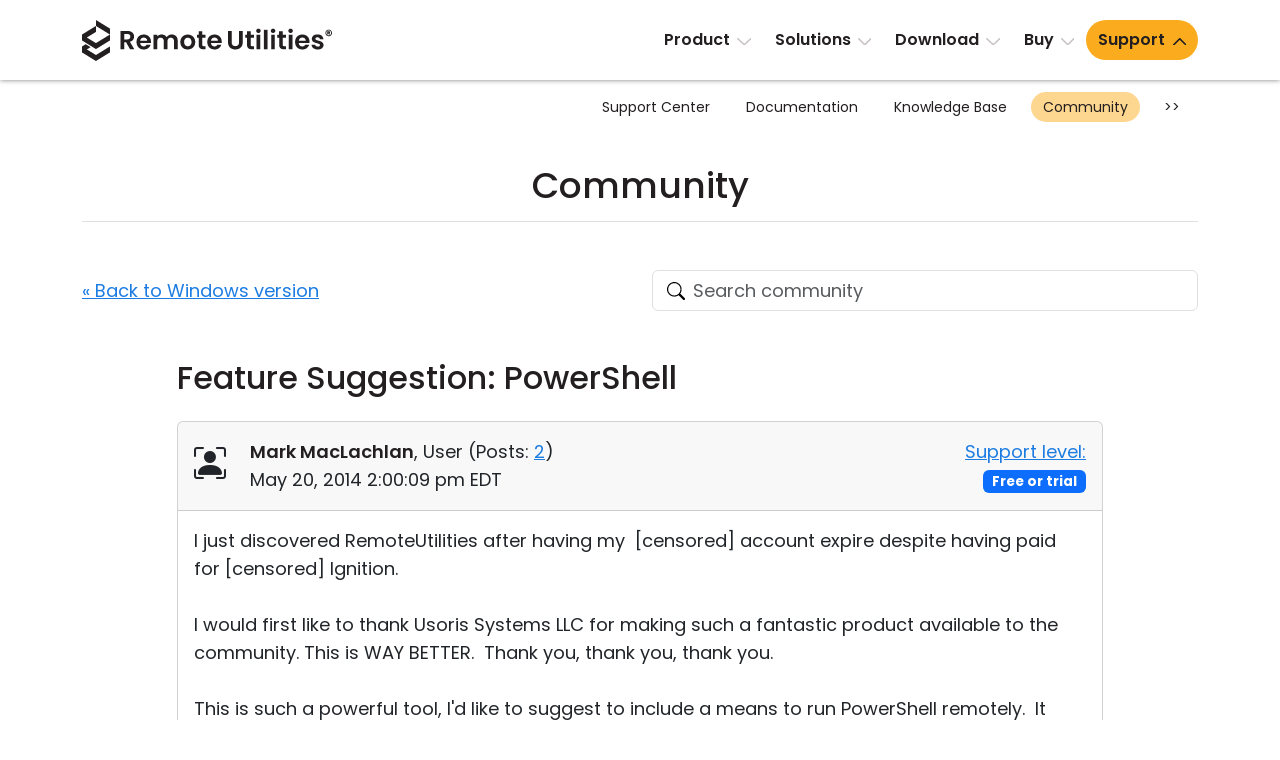

--- FILE ---
content_type: image/svg+xml
request_url: https://www.remoteutilities.com/images/flags/svg/tr.svg
body_size: -177
content:
<svg xmlns="http://www.w3.org/2000/svg"  viewBox="0 0 48 48" width="48px" height="48px"><path fill="#FF3D00" d="M2 9H46V39H2z"/><path fill="#FFF" d="M20.791 23.186L20.78 20.457 22.392 22.658 24.984 21.808 23.388 24.02 25 26.221 22.402 25.387 20.807 27.6 20.797 24.872 18.199 24.038z"/><path fill="#FFF" d="M17.471,31.086c-3.898,0-7.059-3.162-7.059-7.06c0-3.899,3.16-7.059,7.059-7.059c0.634,0,1.244,0.091,1.828,0.246c-1.218-0.748-2.646-1.188-4.181-1.188c-4.418,0-8,3.582-8,8s3.582,8,8,8c1.534,0,2.963-0.439,4.181-1.189C18.715,30.995,18.104,31.086,17.471,31.086z"/></svg>

--- FILE ---
content_type: image/svg+xml
request_url: https://www.remoteutilities.com/images/flags/svg/ms.svg
body_size: -10
content:
<svg xmlns="http://www.w3.org/2000/svg"  viewBox="0 0 48 48" width="48px" height="48px"><path fill="#d50000" d="M2 10H46V37H2z"/><path fill="#eceff1" d="M2 36H46V38H2zM2 32H46V34H2zM2 28H46V30H2zM2 24H46V26H2zM2 20H46V22H2zM2 16H46V18H2zM2 12.143H46V14H2z"/><path fill="#311b92" d="M2 10H28V26H2z"/><path fill="#ffd600" d="M12.02,12.071c-3.323,0-6.02,2.688-6.02,6s2.697,6,6.02,6 c1.201,0,2.319-0.351,3.259-0.956c-0.547,0.189-1.134,0.292-1.745,0.292C10.587,23.408,8,20.937,8,18s2.587-5.233,5.533-5.233 c0.651,0,1.275,0.116,1.852,0.329C14.424,12.45,13.266,12.071,12.02,12.071z"/><path fill="#ffd600" d="M23.003,21.123L20.468,19.8l0.75,2.708l-1.696-2.265L18.992,23l-0.52-2.758 l-1.703,2.26l0.758-2.705l-2.54,1.315l1.887-2.117L14,19.105l2.642-1.109l-2.638-1.117l2.873,0.119l-1.88-2.122l2.536,1.323 l-0.75-2.708l1.696,2.265L19.008,13l0.52,2.758l1.703-2.26l-0.758,2.705l2.54-1.315l-1.887,2.117L24,16.895l-2.642,1.109 l2.638,1.117l-2.873-0.119L23.003,21.123z"/></svg>

--- FILE ---
content_type: image/svg+xml
request_url: https://www.remoteutilities.com/images/flags/svg/en.svg
body_size: 94
content:
<svg xmlns="http://www.w3.org/2000/svg"  viewBox="0 0 48 48" width="48px" height="48px"><path fill="#ECEFF1" d="M1.998 10H45.998V37H1.998z"/><path fill="#F44336" d="M2 10H46V13H2zM2 16H46V19H2zM2 22H46V25H2zM2 28H46V31H2zM2 34H46V37H2z"/><path fill="#3F51B5" d="M2 10H23V25H2z"/><g><path fill="#FFF" d="M4.25 12L4.713 12.988 5.75 13.146 5 13.916 5.178 15 4.25 14.488 3.322 15 3.5 13.916 2.75 13.146 3.787 12.988zM8.25 12L8.713 12.988 9.75 13.146 9 13.916 9.178 15 8.25 14.488 7.322 15 7.5 13.916 6.75 13.146 7.787 12.988zM12.25 12L12.713 12.988 13.75 13.146 13 13.916 13.178 15 12.25 14.488 11.322 15 11.5 13.916 10.75 13.146 11.787 12.988zM16.25 12L16.713 12.988 17.75 13.146 17 13.916 17.178 15 16.25 14.488 15.322 15 15.5 13.916 14.75 13.146 15.787 12.988zM20 12L20.463 12.988 21.5 13.146 20.75 13.916 20.928 15 20 14.488 19.072 15 19.25 13.916 18.5 13.146 19.537 12.988zM4.25 20L4.713 20.988 5.75 21.146 5 21.916 5.178 23 4.25 22.488 3.322 23 3.5 21.916 2.75 21.146 3.787 20.988zM8.25 20L8.713 20.988 9.75 21.146 9 21.916 9.178 23 8.25 22.488 7.322 23 7.5 21.916 6.75 21.146 7.787 20.988zM12.25 20L12.713 20.988 13.75 21.146 13 21.916 13.178 23 12.25 22.488 11.322 23 11.5 21.916 10.75 21.146 11.787 20.988zM16.25 20L16.713 20.988 17.75 21.146 17 21.916 17.178 23 16.25 22.488 15.322 23 15.5 21.916 14.75 21.146 15.787 20.988zM20 20L20.463 20.988 21.5 21.146 20.75 21.916 20.928 23 20 22.488 19.072 23 19.25 21.916 18.5 21.146 19.537 20.988zM5.25 16L5.713 16.988 6.75 17.146 6 17.916 6.178 19 5.25 18.488 4.322 19 4.5 17.916 3.75 17.146 4.787 16.988zM9.25 16L9.713 16.988 10.75 17.146 10 17.916 10.178 19 9.25 18.488 8.322 19 8.5 17.916 7.75 17.146 8.787 16.988zM13.25 16L13.713 16.988 14.75 17.146 14 17.916 14.178 19 13.25 18.488 12.322 19 12.5 17.916 11.75 17.146 12.787 16.988zM17.25 16L17.713 16.988 18.75 17.146 18 17.916 18.178 19 17.25 18.488 16.322 19 16.5 17.916 15.75 17.146 16.787 16.988zM21 16L21.463 16.988 22.5 17.146 21.75 17.916 21.928 19 21 18.488 20.072 19 20.25 17.916 19.5 17.146 20.537 16.988z"/></g></svg>